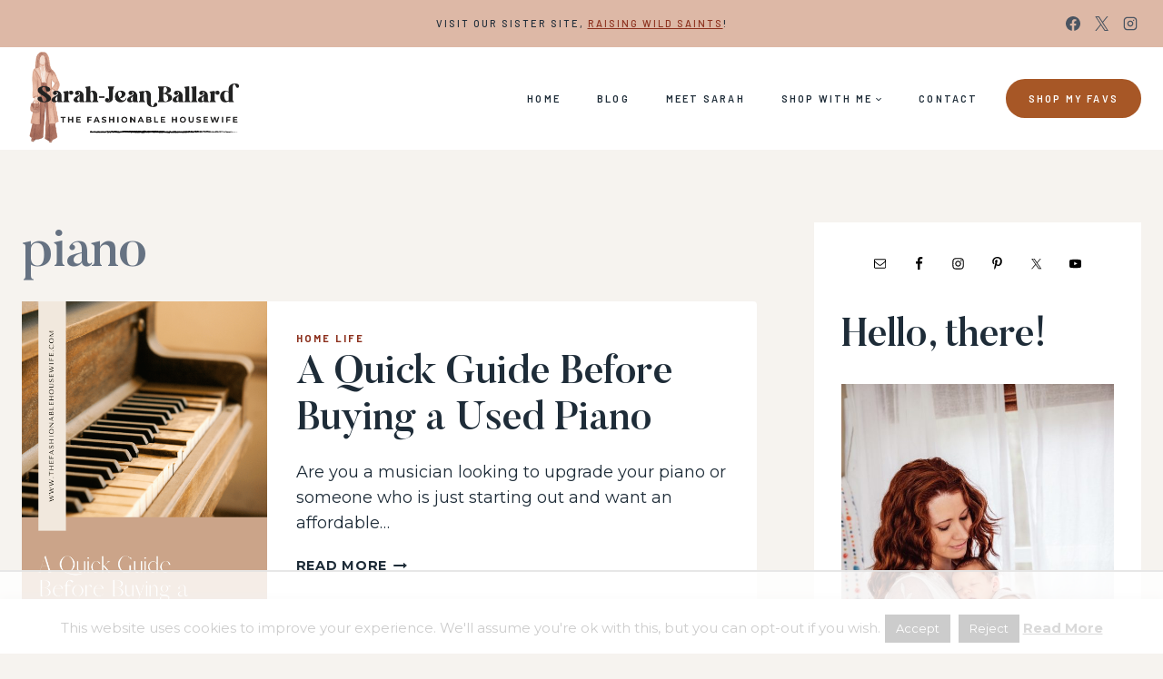

--- FILE ---
content_type: text/html
request_url: https://api.intentiq.com/profiles_engine/ProfilesEngineServlet?at=39&mi=10&dpi=743264634&pt=17&dpn=1&iiqidtype=2&iiqpcid=b8d09e87-a291-428d-abc7-cdaa0748b6ff&iiqpciddate=1761974137310&pcid=b8d09e87-a291-428d-abc7-cdaa0748b6ff&idtype=3&gdpr=0&japs=false&jaesc=0&jafc=0&jaensc=0&jsver=0.29&testGroup=U&source=pbjs&vrref=https%3A%2F%2Fwww.thefashionablehousewife.com
body_size: 49
content:
{"abPercentage":95,"adt":1,"ct":2,"isOptedOut":false,"data":{"eids":[]},"dbsaved":"false","ls":false,"cttl":86400000,"abTestUuid":"b8d09e87-a291-428d-abc7-cdaa0748b6ff","tc":9,"sid":1982036141}

--- FILE ---
content_type: text/html; charset=utf-8
request_url: https://www.google.com/recaptcha/api2/aframe
body_size: 268
content:
<!DOCTYPE HTML><html><head><meta http-equiv="content-type" content="text/html; charset=UTF-8"></head><body><script nonce="sfVVBUnGtGzxh_h2mqFBMw">/** Anti-fraud and anti-abuse applications only. See google.com/recaptcha */ try{var clients={'sodar':'https://pagead2.googlesyndication.com/pagead/sodar?'};window.addEventListener("message",function(a){try{if(a.source===window.parent){var b=JSON.parse(a.data);var c=clients[b['id']];if(c){var d=document.createElement('img');d.src=c+b['params']+'&rc='+(localStorage.getItem("rc::a")?sessionStorage.getItem("rc::b"):"");window.document.body.appendChild(d);sessionStorage.setItem("rc::e",parseInt(sessionStorage.getItem("rc::e")||0)+1);localStorage.setItem("rc::h",'1761974140550');}}}catch(b){}});window.parent.postMessage("_grecaptcha_ready", "*");}catch(b){}</script></body></html>

--- FILE ---
content_type: text/plain; charset=utf-8
request_url: https://ads.adthrive.com/http-api/cv2
body_size: 2967
content:
{"om":["08tx68p2","0b0m8l4f","0gz5y988","0icuh5jy","1019_635988895","1043_409_213944","1043_409_213954","11142692","11565771","11pos5tw","12001840","12aqdixo","168ibv1u","176_CR52092923","176_CR52092954","176_CR52092958","176_CR52092959","17_24104666","17_24651099","17_24696332","1d7aiqz3","1qdb9ckc","1rwey4mm","1t5itjys","1tdy145g","1xx83ndo","2132:43966037","2132:43969186","2249:652682757","2249:652687090","2249:683397527","2249:689366118","2307:4a8694yb","2307:4ybbgsqx","2307:5f7yg5z8","2307:9t7uuf47","2307:aodopxzf","2307:flgb97td","2307:i68yk9so","2307:np1ogz2v","2307:ule85zps","2307:ut5e05s5","2307:xe7etvhg","23pz5ng5","2409_15064_70_80300030","2409_15064_70_82546214","2409_15064_70_82546341","2409_25495_176_CR52092920","2409_25495_176_CR52092954","2409_25495_176_CR52092958","2409_25495_176_CR52092959","25","25_yi6qlg3p","2662_193893_T25296280","2715_9888_518973","2715_9888_524012","2760:176_CR52092958","28988855","29257601","29459602","2ffkihbg","2h25q0qv","2xu9ksr7","32661333","32661403","3490:CR52092919","3490:CR52092923","3490:CR52092954","3490:CR52092958","3490:CR52133976","3658_104226_ri68kvpr","3658_15113_T25399707","3658_15113_T25401120","3658_15113_T25402273","3658_151643_T24847924","3658_151643_hk2nsy6j","3658_151643_kjq0lnk5","3658_151643_pqn44nv6","3658_151643_spv5lpyq","3658_151643_wfqgu54f","3658_153983_phjclpec","3658_15410_rerq0usv","3658_19988_flgb97td","3658_209515_5fgdamm3","3658_26587_5f7yg5z8","3658_26587_T22553531","3658_26587_T22553832","3658_26587_np1ogz2v","3658_26587_rim3i7wd","3658_582283_xe7etvhg","3658_601331_T25059846","3658_61645_tu3ph2sv","3_16_687211391","3n588bx4","3pt7z2t1","4114:catalina-73781","44736989","49758232","4k7inceh","4o9ygioj","4oi1ch8o","4uapbrmu","4ybbgsqx","508404","510762","511156","511231","511232","511236","511237","512331","514641","518119","523_354_660e5fec0c47f653c6684fd8","524012","52626592","53832733","53lpjzd7","53v6aquw","54779847","54779856","54779873","54779878","5510:2h25q0qv","5510:2xu9ksr7","5510:9jthdrjt","5510:pek2ovv0","5510:qb2h9md7","553781814","55683410","55693391","55693405","55693417","55712989","55736227","55784908","557_409_213936","557_409_213938","557_409_213941","557_409_213944","557_409_213948","557_409_213950","557_409_213954","558_93_b5013qaf","558_93_dea7uaiq","558_93_flgb97td","558_93_fr8typud","558_93_np1ogz2v","558_93_py1k5dvu","558_93_tu3ph2sv","558_93_u3i8n6ef","55965333","56442093","56773753","5700:648470192","58853467","5f7yg5z8","60884327","60908339","61174500","61259888","61259903","61259904","61365753","614106256","614106261","61456734","61595094","61792758","62026209","6365_61796_776640312662","654681908","654775662","654775707","6547_67916_85GlysK3Db4tP9YaQVQf","6547_67916_xaSdILQh6Oidj2MJXoti","659713728691","668547507","672602517","675186848","676414540","680000459","680597458938","680_99480_614105095","680_99480_614105101","680_99480_614105109","69wnw05l","6ln7tgaq","6vpe2osp","70_79794240","70_80300201","70_81051180","70_81082068","70_81213884","70_82546236","70_84111750","729335221434","77425552","776553133861","78074488","78074533","78153662","78936117","78936122","79136806","7957145","7957149","79634647","7972225","79794240","79804912","7981013","7981056","7981058","7981066","7981075","79824232","7987477","7997102","7ecjlsu3","7n312zup","7tknqcu9","8002886","8003964","8003965","8018152","8028915","80341385","80341389","81051210","81082243","81128276","81128396","81387630","82886166","83554252","83554278","83554280","83554301","83554325","83554326","83554430","83554441","8382397w","84547093","85461668","8mqkx4jq","8s8c5dlv","8ulkipfz","9057/0328842c8f1d017570ede5c97267f40d","97tc94in","9hf2ssp3","9jthdrjt","9lxdy59h","a71ufgqa","aodopxzf","aw9v2tme","b5013qaf","bbi4km2o","bgyx4haw","bkvv14oq","bltzw925","bncmk4g0","bpecuyjx","catalina-73780","catalina-73781","cdcl7eox","dqdkngp3","ez29onn0","f18cad75","f6onaxdy","flgb97td","fml8n8nf","fr8typud","h55pwjwr","h7eught8","hk2nsy6j","i43t86yi","i68yk9so","iedkf5sn","il8z5uje","iwf0xs42","iyz0nyjr","j96ecp1l","jb75l2ds","jbv020qs","je0f50j1","jeamn88h","kf4pgk8u","kh2zg7kw","khrc9fv4","kjq0lnk5","kk5768bd","km7ezv5i","kndz56z6","kqx2uj20","kvwjdgoo","kw5bvcux","kz6zmwva","la6qtkxc","lbufwsnc","mnrfauyl","ms9nn2og","n9d6jnnu","nn71e0z5","np1ogz2v","nvcpodnq","ou2siy5k","oz31jrd0","phjclpec","pqn44nv6","psrn0dap","putxgaxx","pwciputz","pywaefiy","q79txt07","qqdvsvih","qs7tjg76","qt0j7l4u","qzfva8bj","ra0u0u4h","ri68kvpr","rim3i7wd","rmccapeb","rpb2womd","rpji53x6","sjjqrcrc","snc34qp9","spf2uoj8","spv5lpyq","sze636fg","tdobal9c","tgdyfoa7","tjrk1rop","tu3ph2sv","tzf3mp48","u1y9e40p","u2hc0y41","u3i8n6ef","u7l3uryy","ueetthjh","ule85zps","uouzsyfv","v6q20354","v945wwim","vj7hzkpp","vnq7a5dv","w0nccmi6","wfqgu54f","wk7ounrj","xe7etvhg","z0xpfdyt","z65hue5p","z9r0uwt7","ztlksnbe","zvfjb0vm"],"pmp":[],"adomains":["1md.org","a4g.com","about.bugmd.com","acelauncher.com","adameve.com","adelion.com","adp3.net","advenuedsp.com","aibidauction.com","aibidsrv.com","akusoli.com","allofmpls.org","arkeero.net","ato.mx","avazutracking.net","avid-ad-server.com","avid-adserver.com","avidadserver.com","aztracking.net","bc-sys.com","bcc-ads.com","bidderrtb.com","bidscube.com","bizzclick.com","bkserving.com","bksn.se","brightmountainads.com","bucksense.io","bugmd.com","ca.iqos.com","capitaloneshopping.com","cdn.dsptr.com","clarifion.com","cotosen.com","cs.money","cwkuki.com","dallasnews.com","dcntr-ads.com","decenterads.com","derila-ergo.com","dhgate.com","dhs.gov","digitaladsystems.com","displate.com","doyour.bid","dspbox.io","envisionx.co","ezmob.com","fmlabsonline.com","g123.jp","g2trk.com","gadmobe.com","getbugmd.com","goodtoknowthis.com","gov.il","guard.io","hero-wars.com","holts.com","howto5.io","ice.gov","imprdom.com","justanswer.com","liverrenew.com","longhornsnuff.com","lovehoney.com","lowerjointpain.com","lymphsystemsupport.com","media-servers.net","medimops.de","miniretornaveis.com","mobuppsrtb.com","motionspots.com","mygrizzly.com","myrocky.ca","national-lottery.co.uk","nbliver360.com","ndc.ajillionmax.com","niutux.com","nordicspirit.co.uk","notify.nuviad.com","notify.oxonux.com","own-imp.vrtzads.com","paperela.com","parasiterelief.com","peta.org","pfm.ninja","pixel.metanetwork.mobi","pixel.valo.ai","plannedparenthood.org","plf1.net","plt7.com","pltfrm.click","printwithwave.co","privacymodeweb.com","rangeusa.com","readywind.com","reklambids.com","ri.psdwc.com","rtb-adeclipse.io","rtb-direct.com","rtb.adx1.com","rtb.kds.media","rtb.reklambid.com","rtb.reklamdsp.com","rtb.rklmstr.com","rtbadtrading.com","rtbsbengine.com","rtbtradein.com","saba.com.mx","securevid.co","servedby.revive-adserver.net","shift.com","smrt-view.com","swissklip.com","taboola.com","tel-aviv.gov.il","temu.com","theoceanac.com","track-bid.com","trackingintegral.com","trading-rtbg.com","trkbid.com","truthfinder.com","unoadsrv.com","usconcealedcarry.com","uuidksinc.net","vabilitytech.com","vashoot.com","vegogarden.com","viewtemplates.com","votervoice.net","vuse.com","waardex.com","wapstart.ru","wdc.go2trk.com","weareplannedparenthood.org","webtradingspot.com","xapads.com","xiaflex.com","yourchamilia.com"]}

--- FILE ---
content_type: text/plain; charset=UTF-8
request_url: https://at.teads.tv/fpc?analytics_tag_id=PUB_17002&tfpvi=&gdpr_consent=&gdpr_status=22&gdpr_reason=220&ccpa_consent=&sv=prebid-v1
body_size: 56
content:
MTE1ZjU0ZjctYzcyMS00Y2ZjLTkzZWItNDY4YWZkNDQzNzM2IzgtNg==

--- FILE ---
content_type: text/plain
request_url: https://rtb.openx.net/openrtbb/prebidjs
body_size: -88
content:
{"id":"4148edc8-16d8-47fa-bf0b-2c438923827a","nbr":0}